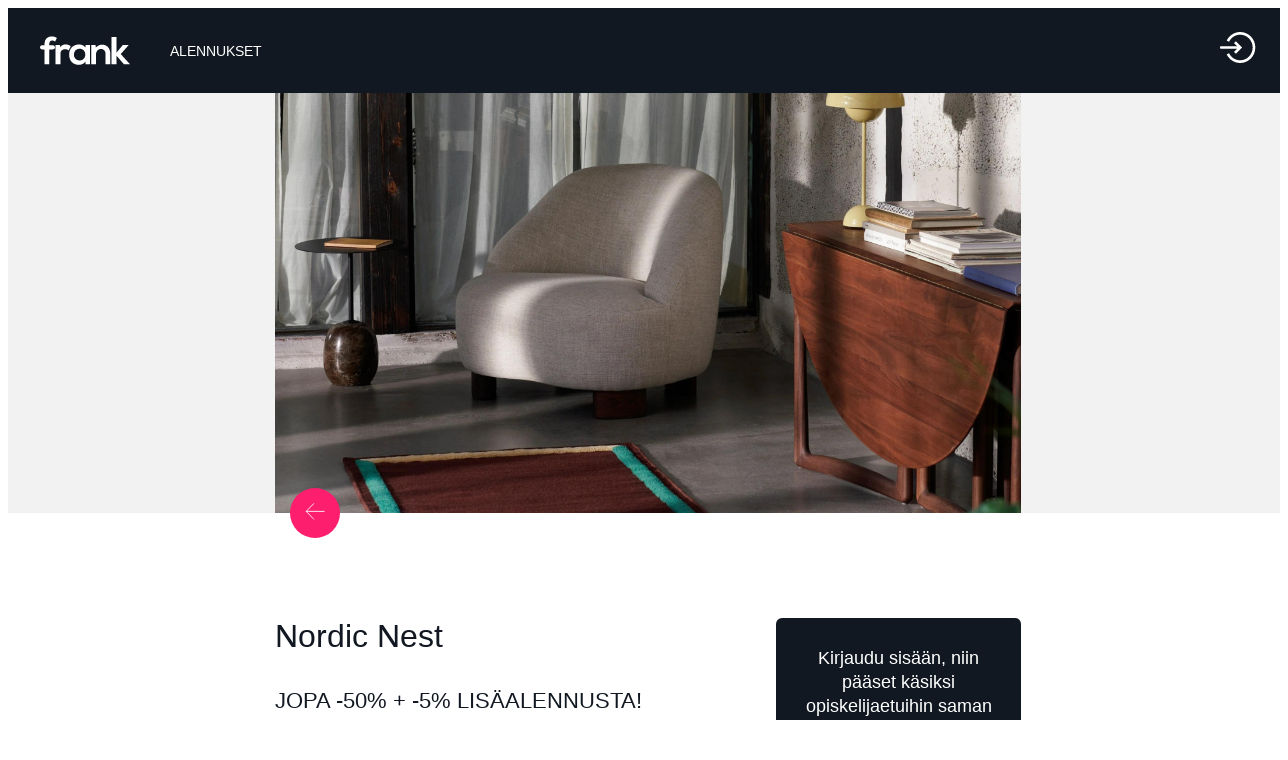

--- FILE ---
content_type: text/html
request_url: https://student.frank.fi/offer/nordic-nest-jopa-50prosenttia--5prosenttia-lisaalennusta-3452
body_size: 5399
content:
<!DOCTYPE html><html lang="fi"><head><meta charset="utf-8"><link href="/favicon.ico" rel="icon"><meta content="width=device-width,initial-scale=1" name="viewport"><meta content="#000000" name="theme-color"><link href="/logo192.png" rel="apple-touch-icon"><link href="/manifest.json" rel="manifest"><meta content="-q8dPwpQOpnZfXpc13_bBObEBltlcpkKD9I6O0_-95E" name="google-site-verification"><link href="/static/css/main.dbe66edd.chunk.css" rel="stylesheet"><link href="https://fonts.googleapis.com" rel="preconnect"><style data-styled="active" data-styled-version="5.3.0">.jvCTkj{font-family:Montserrat,sans-serif;font-size:18px;font-weight:300;line-height:24px;color:inherit;text-decoration:none;margin:0 auto;outline:0;border:0;background:0 0;box-sizing:border-box;max-width:1440px;width:100%;padding:0 32px;height:85px;display:flex;flex-direction:row;flex:1 1 0px;-webkit-box-pack:center;justify-content:center;-webkit-box-align:center;align-items:center;z-index:20}.gfuSqG{font-family:Montserrat,sans-serif;font-size:18px;font-weight:300;line-height:24px;color:inherit;text-decoration:none;margin:0;padding:0;outline:0;border:0;background:0 0;box-sizing:border-box;flex:3 1 0%;display:flex;-webkit-box-align:center;align-items:center}.dJXsSm{font-family:Montserrat,sans-serif;font-size:18px;font-weight:300;line-height:24px;color:inherit;text-decoration:none;margin:0;padding:0;outline:0;border:0;background:0 0;box-sizing:border-box}.kksiKu{font-family:Montserrat,sans-serif;font-size:18px;font-weight:300;line-height:24px;color:inherit;text-decoration:none;margin:0;padding:0;outline:0;border:0;background:0 0;box-sizing:border-box;height:29px;width:90px}.iylGhi{font-family:Montserrat,sans-serif;font-size:18px;font-weight:300;line-height:24px;color:inherit;text-decoration:none;margin:0 0 0 40px;padding:0;outline:0;border:0;background:0 0;box-sizing:border-box}.jcTaHb{font-family:Montserrat,sans-serif;font-weight:300;line-height:24px;color:inherit;text-decoration:none;margin:0;padding:0;outline:0;border:0;background:0 0;box-sizing:border-box;font-size:14px;display:flex;flex-direction:row;text-transform:uppercase}.hydYaP{font-family:Montserrat,sans-serif;font-size:18px;font-weight:300;line-height:24px;color:#fff;text-decoration:none;margin:0;padding:0;outline:0;border:0;background:0 0;box-sizing:border-box}.kMthTr{font-family:Montserrat,sans-serif;font-size:18px;font-weight:300;line-height:24px;color:inherit;text-decoration:none;margin:0;padding:0;outline:0;border:0;background:0 0;box-sizing:border-box;flex:initial;-webkit-box-pack:end;justify-content:flex-end;display:flex}.eysHZq{font-family:Montserrat,sans-serif;font-size:18px;font-weight:300;line-height:24px;color:inherit;text-decoration:none;margin:0;padding:0;outline:0;border:0;background:0 0;box-sizing:border-box;display:flex}.XJxhY{font-family:Montserrat,sans-serif;font-size:18px;font-weight:300;line-height:24px;color:inherit;text-decoration:none;padding:0;outline:0;border:0;background:0 0;box-sizing:border-box;margin:auto 0;width:2em}.dJdFwe{font-family:Montserrat,sans-serif;font-size:18px;font-weight:300;line-height:24px;color:inherit;text-decoration:none;margin:0;padding:0;outline:0;border:0;background:none #121821;box-sizing:border-box;display:flex;flex:1 1 0%}.bAVzgZ{font-family:Montserrat,sans-serif;font-size:18px;font-weight:300;line-height:24px;color:inherit;text-decoration:none;margin:0;padding:0;outline:0;border:0;background:0 0;box-sizing:border-box;flex:0 0 auto;flex-direction:row;-webkit-box-pack:start;justify-content:flex-start;display:block;height:auto;position:fixed;z-index:4;width:100%}.jibPFy{font-family:Montserrat,sans-serif;font-size:18px;font-weight:300;line-height:24px;color:inherit;text-decoration:none;margin:0 auto;outline:0;border:0;background:0 0;box-sizing:border-box;max-width:1440px;width:100%;padding:40px 0;display:flex;flex:1 1 0%;flex-direction:column-reverse}.DykGo{font-family:Montserrat,sans-serif;font-size:18px;font-weight:300;line-height:24px;color:inherit;text-decoration:none;margin:0;padding:0;outline:0;border:0;background:0 0;box-sizing:border-box;flex-flow:row wrap;display:flex}.jEEywD{font-family:Montserrat,sans-serif;font-size:18px;font-weight:300;line-height:24px;color:inherit;text-decoration:none;margin:0 auto;padding:0;outline:0;border:0;background:0 0;box-sizing:border-box;display:flex;flex:1 1 0%;-webkit-box-pack:center;justify-content:center}.iPexDg{font-family:Montserrat,sans-serif;font-weight:300;text-decoration:none;margin:0;padding:0;outline:0;border:0;background:0 0;box-sizing:border-box;white-space:pre-wrap;font-size:13px;line-height:18px;color:#fff}.kFmqyc{font-family:Montserrat,sans-serif;font-size:18px;font-weight:300;line-height:24px;color:inherit;text-decoration:none;margin:0;padding:0;outline:0;border:0;box-sizing:border-box;flex:0 0 auto;display:flex;flex-direction:row;-webkit-box-pack:start;justify-content:flex-start;background:#121821}.syKsX{font-family:Montserrat,sans-serif;font-size:18px;font-weight:300;line-height:24px;color:inherit;text-decoration:none;margin:0;padding:0;outline:0;border:0;background:none #f2f2f2;box-sizing:border-box;display:flex;-webkit-box-pack:center;justify-content:center}.hmqpxx{font-family:Montserrat,sans-serif;font-size:18px;font-weight:300;line-height:24px;color:inherit;text-decoration:none;margin:0;padding:0;outline:0;border:0;background:0 0;box-sizing:border-box;max-width:calc(58.3333%);flex:0 0 calc(58.3333%);position:relative}@media only screen and (max-width:800px){.hmqpxx{font-family:Montserrat,sans-serif;font-size:18px;font-weight:300;line-height:24px;color:inherit;text-decoration:none;margin:0;padding:0;outline:0;border:0;background:0 0;box-sizing:border-box;width:100%;position:relative}}.eEJWPz{font-family:Montserrat,sans-serif;font-size:18px;font-weight:300;line-height:24px;color:inherit;text-decoration:none;margin:0;padding:0 0 56.25%;outline:0;border:0;background:none transparent;box-sizing:border-box;width:100%;position:relative}.eraKfR{font-family:Montserrat,sans-serif;font-size:18px;font-weight:300;line-height:24px;color:inherit;text-decoration:none;margin:0;padding:0;outline:0;border:0;background:0 0;box-sizing:border-box;position:absolute;top:0;left:0;width:100%}.hKymwP{font-family:Montserrat,sans-serif;font-weight:300;line-height:24px;font-size:20px;color:inherit;text-decoration:none;margin:0;padding:0;outline:0;border:0;background:0 0;box-sizing:border-box;width:1em}.biCrYn{font-family:Montserrat,sans-serif;font-weight:300;line-height:24px;text-decoration:none;margin:-25px 0 0;padding:0;outline:0;border:0;box-sizing:border-box;left:15px;z-index:1;position:absolute;background:#fd1e6e;border-radius:50%;width:50px;height:50px;color:#fff;display:flex;-webkit-box-pack:center;justify-content:center;-webkit-box-align:center;align-items:center;font-size:20px}.ccTnQh{font-family:Montserrat,sans-serif;font-size:18px;font-weight:300;line-height:24px;color:inherit;text-decoration:none;margin:85px 0 0;padding:0 0 50px;outline:0;border:0;box-sizing:border-box;flex:1 1 0%;background:#fff}.kpPvTx{font-family:Montserrat,sans-serif;text-decoration:none;margin:0 0 32px;padding:0;outline:0;border:0;background:0 0;box-sizing:border-box;text-overflow:ellipsis;overflow:hidden;color:#121821;font-size:32px;font-weight:500;text-align:left;line-height:normal!important}.lpaEYv{font-family:Montserrat,sans-serif;text-decoration:none;margin:0 0 18px;padding:0;outline:0;border:0;background:0 0;box-sizing:border-box;text-overflow:ellipsis;overflow:hidden;color:#121821;text-transform:uppercase;font-size:22px;line-height:27px;font-weight:500;text-align:left}.cxbltl{font-weight:300;text-decoration:none;margin:0 0 1em;padding:0;outline:0;border:0;background:0 0;box-sizing:border-box;color:#121821;font-family:Montserrat;font-size:16px;line-height:22px;text-align:left}.hzzSzX{font-family:Montserrat,sans-serif;font-size:18px;font-weight:300;line-height:24px;color:inherit;text-decoration:none;margin:0;padding:0 5px 0 0;outline:0;border:0;background:0 0;box-sizing:border-box;flex:2 1 0%}.kydRHc{font-family:Montserrat,sans-serif;font-size:18px;font-weight:300;line-height:24px;color:inherit;text-decoration:none;padding:0;outline:0;border:0;background:0 0;box-sizing:border-box;margin:18px 0;text-align:center}.fHUQtx{font-family:Montserrat,sans-serif;font-size:18px;font-weight:300;line-height:24px;color:inherit;text-decoration:none;padding:0;outline:0;border:0;background:0 0;box-sizing:border-box;margin:18px 0}.hpRDUw{text-decoration:none;margin:0;outline:0;border:0;background:none #fff;width:100%;font-family:"Nexa Bold",sans-serif;cursor:pointer;font-size:16px;font-weight:400;text-align:center;line-height:19px;box-sizing:border-box;padding:20px;position:relative;will-change:transform;transform:scale(1,1);border-radius:50px;color:#121821}.bojiJp{font-family:Montserrat,sans-serif;font-size:18px;font-weight:300;line-height:24px;text-decoration:none;margin:0;outline:0;border:0;box-sizing:border-box;background:#121821;border-radius:6px;display:flex;flex-direction:column;color:#fff;padding:10px 26px!important}.bYgUJS{font-family:Montserrat,sans-serif;font-size:18px;font-weight:300;line-height:24px;color:inherit;text-decoration:none;margin:0;padding:0 0 0 5px;outline:0;border:0;background:#fff;box-sizing:border-box;flex:1 1 0%}.dvHFX{background:#fff;margin:0;padding:0}.fDDjHD{font-family:Montserrat,sans-serif;font-size:18px;font-weight:300;line-height:24px;color:inherit;text-decoration:none;margin:0 auto;outline:0;border:0;background:#fff;box-sizing:border-box;max-width:calc(58.3333%);flex:0 0 calc(58.3333%);flex-flow:row wrap;-webkit-box-pack:center;justify-content:center;padding:55px 0 30px;position:relative;display:flex}.bMmwdY{font-family:Montserrat,sans-serif;font-size:18px;font-weight:300;line-height:24px;color:inherit;text-decoration:none;margin:0;padding:0;outline:0;border:0;background:0 0;box-sizing:border-box;width:100vw;min-height:100vh;overflow-x:hidden;position:relative}</style><title>Frank | Nordic Nest | Jopa -50% + -5% lisäalennusta!</title><link href="https://fonts.gstatic.com" rel="preconnect"><link href="https://api.frankstudents.com" rel="preconnect"><meta content="Jopa -50% + -5% lisäalennusta! " name="description" data-react-helmet="true"><link href="https://alennukset.frank.fi" rel="preconnect"></head><body><noscript>You need to enable JavaScript to run this app.</noscript><div id="root"><div class="App"><div class="sc-jHNicF bMmwdY"><div class="sc-kEqXSa bAVzgZ"><header class="sc-jrsJWt dJdFwe"><div class="sc-bdnxRM jvCTkj"><div class="sc-gtsrHT gfuSqG"><div class="sc-dlnjwi dJXsSm"><a href="/home"><div class="sc-hKFxyN kksiKu"><svg version="1.1" viewBox="0 0 130 42" xmlns="http://www.w3.org/2000/svg"><g id="Onboarding" fill="none" fill-rule="evenodd" stroke="none" stroke-width="1"><g id="iOS-/-Onboarding-/-Bundle-/-Start" transform="translate(-32.000000, -95.000000)" fill="#FFFFFF"><g id="frank-logo_solid-white" transform="translate(32.000000, 95.000000)"><polygon id="Fill-8" points="110.36706 1.28995263 110.36706 24.2004 119.742917 12.9720316 127.989862 12.9720316 127.989862 13.3688211 116.636896 26.1279789 129.571219 40.4190316 129.571219 40.9296632 121.268682 40.9296632 110.36706 28.2832421 110.36706 40.9296632 103.47635 40.9296632 103.47635 1.28995263"></polygon><path d="M94.7488874,40.9293868 L94.7488874,26.2984658 C94.7488874,22.0454132 92.4332697,18.8125184 88.0277067,18.8125184 C83.7916731,18.8125184 80.9107739,22.3852816 80.9107739,26.6388868 L80.9107739,40.9293868 L74.0767571,40.9293868 L74.0767571,12.9153868 L80.2332067,12.9153868 L80.6851017,16.7147289 C83.5093076,13.9360974 86.3335134,12.5185974 89.8352866,12.5185974 C96.3874882,12.5185974 101.640148,17.4519395 101.640148,26.2420974 L101.640148,40.9293868 L94.7488874,40.9293868 Z" id="Fill-6"></path><path d="M49.0263647,26.922 C49.0263647,32.2526842 52.6976672,35.4286579 57.2722092,35.4286579 C68.1171378,35.4286579 68.1171378,18.4728158 57.2722092,18.4728158 C52.6976672,18.4728158 49.0263647,21.5913158 49.0263647,26.922 L49.0263647,26.922 Z M65.7448269,12.9719211 L72.3531714,12.9719211 L72.3531714,40.9295526 L65.857663,40.9295526 L65.5186042,36.8461579 C63.9372471,40.1354211 59.5878269,41.7231316 56.4818059,41.7800526 C48.2354109,41.8364211 42.1351042,36.7328684 42.1351042,26.922 C42.1351042,17.2818947 48.5177765,12.2347105 56.6513353,12.2910789 C60.3787807,12.2910789 63.9372471,14.0495526 65.5186042,16.8281842 L65.7448269,12.9719211 Z" id="Fill-3"></path><path d="M28.9043244,12.9718658 L29.4129126,16.2047605 C31.5590008,12.7452868 34.4399,12.2346553 37.2641059,12.2346553 C40.1439042,12.2346553 42.9114168,13.3692079 44.4366311,14.8999974 L41.3300597,20.9109711 C39.9182319,19.7206026 38.6186899,19.0966816 36.3597655,19.0966816 C32.7451563,19.0966816 29.4129126,21.0242605 29.4129126,26.1847342 L29.4129126,40.9294974 L22.5216521,40.9294974 L22.5216521,12.9718658 L28.9043244,12.9718658 Z" id="Fill-1"></path><path d="M6.50800294,40.9293868 L6.50800294,19.4364395 L6.50800294,13.3690974 L6.50800294,11.4973342 C6.50800294,4.01193947 11.5349903,0.552465789 17.1267088,0.552465789 C19.5551626,0.552465789 22.0970029,1.34659737 24.3564777,2.82101842 L21.8146374,7.98149211 C20.3461164,7.01770263 18.9909819,6.50707105 17.5786038,6.50707105 C15.2062929,6.50707105 13.3992634,8.09533421 13.3992634,11.4973342 L13.3992634,13.3690974 L13.3992634,19.4364395 L13.3992634,40.9293868 L6.50800294,40.9293868 Z" id="Fill-11"></path><path d="M18.561379,19.4420763 L3.02687059,19.4420763 C1.3624,19.4420763 0.000110084034,18.0743132 -0.000440336134,16.4026026 C-0.000440336134,14.7308921 1.3624,13.3631289 3.02687059,13.3631289 L18.561379,13.3631289 C20.2258496,13.3631289 21.5881395,14.7308921 21.5881395,16.4026026 C21.5881395,18.0743132 20.2258496,19.4420763 18.561379,19.4420763" id="Fill-14"></path></g></g></g></svg></div></a></div><div class="sc-eCApnc iylGhi"><a href="/offers" class="sc-gKAaRy hydYaP"><div class="sc-jSFjdj jcTaHb">Alennukset</div></a></div></div><div class="sc-iCoGMd kMthTr"><div class="sc-fujyAs eysHZq"><a href="/"><div class="sc-pNWdM XJxhY"><svg version="1.1" viewBox="0 0 31 26" xmlns="http://www.w3.org/2000/svg"><g id="Symbols" fill="none" fill-rule="evenodd" stroke="none" stroke-width="1"><g id="navbar-desktop-preview" transform="translate(-1362.000000, -22.000000)" fill="#FFFFFF"><g id="head"><g id="menu" transform="translate(210.000000, 0.000000)"><g id="icon-login" transform="translate(1152.000000, 22.000000)"><path d="M10.4721436,2.00587926 C8.45541489,3.28188457 6.82889362,5.08438989 5.76835638,7.21825691 L7.792,8.22402819 C9.62036702,4.54516649 13.305867,2.2598633 17.410133,2.2598633 C23.3290745,2.2598633 28.1443989,7.07518777 28.1443989,12.9941293 C28.1443989,18.9130707 23.3290745,23.7283952 17.410133,23.7283952 C13.305867,23.7283952 9.62036702,21.443092 7.792,17.7641612 L5.76835638,18.7700016 C6.82889362,20.9040069 8.45541489,22.7063048 10.4721436,23.9823793 C12.5461277,25.2946186 14.9451809,25.9882516 17.410133,25.9882516 C24.5751383,25.9882516 30.4042553,20.1591346 30.4042553,12.9941293 C30.4042553,5.82912394 24.5751383,6.91489362e-06 17.410133,6.91489362e-06 C14.9451809,6.91489362e-06 12.5461277,0.693639894 10.4721436,2.00587926 Z" id="Fill-1"></path><path d="M12.0915011,16.7148676 L13.6893947,18.312692 L19.0080543,12.9941016 L13.6893947,7.67551117 L12.0915011,9.27333564 L14.6822351,11.864208 L1.00002766,11.864208 L1.00002766,11.864208 C0.44774291,11.864208 2.76595747e-05,12.3119232 2.76595747e-05,12.864208 L2.76595747e-05,13.1240644 L2.76595747e-05,13.1240644 C2.76595747e-05,13.6763491 0.44774291,14.1240644 1.00002766,14.1240644 L14.6822351,14.1240644 L12.0915011,16.7148676 Z" id="Fill-4"></path></g></g></g></g></g></svg></div></a></div></div></div></header></div><div class="sc-hHEiqL ccTnQh"><div class="sc-hBMUJo syKsX"><div class="sc-fnVZcZ hmqpxx"><div class="sc-fFSPTT eEJWPz"><img class="sc-bkbkJK eraKfR" src="https://alennukset.frank.fi/uploads/offer/nordic-nest/20230315_large_Untitled design.png"></div><a href="/offers" class="sc-dIvrsQ biCrYn"><div class="sc-iemWCZ hKymwP"><div><svg version="1.1" viewBox="0 0 23 19" xmlns="http://www.w3.org/2000/svg" xmlns:xlink="http://www.w3.org/1999/xlink"><g id="Onboarding" fill="none" fill-rule="evenodd" stroke="none" stroke-width="1"><g id="iOS-/-Onboarding-/-Bundle-/-Start-/-Create" transform="translate(-31.000000, -39.000000)" stroke="currentColor"><g id="arrow-left" transform="translate(32.000000, 39.000000)"><path d="M21.5,9.3534 L0.3536,9.3534" id="Stroke-1"></path><polyline id="Stroke-3" points="9.3536 0.3534 0.3536 9.3534 9.3536 18.3544" stroke-linejoin="bevel"></polyline></g></g></g></svg></div></div></a></div></div></div><div class="sc-ezzafa dvHFX"><div class="sc-bYwzuL fDDjHD"><div class="sc-bCwfaz hzzSzX"><h1 class="sc-dlMDgC kpPvTx">Nordic Nest</h1><h2 class="sc-kfYoZR lpaEYv">Jopa -50% + -5% lisäalennusta!</h2><div class="sc-fKgJPI cxbltl"><p>5% opiskelija-alennus Nordic Nestiltä. Koodin voi yhdistää myös alennettuihin tuotteisiin.</p><p>Löydät Nordic Nestin valikoimista myös kotimaiset design-tuotteet useilta huippumerkeiltä kuten Arabia, Fiskars, Hackman, Marimekko ja Iittala sekä monia muita! Tutustu laajaan tuotevalikoimaan nyt!</p></div></div><div class="sc-giAqHp bYgUJS"><div class="sc-iJCRrE bojiJp"><div class="sc-iwajpm kydRHc">Kirjaudu sisään, niin pääset käsiksi opiskelijaetuihin saman tien!</div><div class="sc-cxNHIi fHUQtx"><button class="sc-lmgQwP hpRDUw">Kirjaudu sisään</button></div></div></div></div></div><div class="sc-ksluID kFmqyc"><div class="sc-iqAclL jibPFy"><div class="sc-crzoAE DykGo"><div class="sc-dIsUp jEEywD"><p class="sc-bqGGPW iPexDg">© Frank Students 2021 | Made with ♥ in Helsinki</p></div></div></div></div></div></div></div><script>!function(e){function r(r){for(var n,p,l=r[0],a=r[1],f=r[2],c=0,s=[];c<l.length;c++)p=l[c],Object.prototype.hasOwnProperty.call(o,p)&&o[p]&&s.push(o[p][0]),o[p]=0;for(n in a)Object.prototype.hasOwnProperty.call(a,n)&&(e[n]=a[n]);for(i&&i(r);s.length;)s.shift()();return u.push.apply(u,f||[]),t()}function t(){for(var e,r=0;r<u.length;r++){for(var t=u[r],n=!0,l=1;l<t.length;l++){var a=t[l];0!==o[a]&&(n=!1)}n&&(u.splice(r--,1),e=p(p.s=t[0]))}return e}var n={},o={1:0},u=[];function p(r){if(n[r])return n[r].exports;var t=n[r]={i:r,l:!1,exports:{}};return e[r].call(t.exports,t,t.exports,p),t.l=!0,t.exports}p.m=e,p.c=n,p.d=function(e,r,t){p.o(e,r)||Object.defineProperty(e,r,{enumerable:!0,get:t})},p.r=function(e){"undefined"!=typeof Symbol&&Symbol.toStringTag&&Object.defineProperty(e,Symbol.toStringTag,{value:"Module"}),Object.defineProperty(e,"__esModule",{value:!0})},p.t=function(e,r){if(1&r&&(e=p(e)),8&r)return e;if(4&r&&"object"==typeof e&&e&&e.__esModule)return e;var t=Object.create(null);if(p.r(t),Object.defineProperty(t,"default",{enumerable:!0,value:e}),2&r&&"string"!=typeof e)for(var n in e)p.d(t,n,function(r){return e[r]}.bind(null,n));return t},p.n=function(e){var r=e&&e.__esModule?function(){return e.default}:function(){return e};return p.d(r,"a",r),r},p.o=function(e,r){return Object.prototype.hasOwnProperty.call(e,r)},p.p="/";var l=this["webpackJsonppre-rendered-app"]=this["webpackJsonppre-rendered-app"]||[],a=l.push.bind(l);l.push=r,l=l.slice();for(var f=0;f<l.length;f++)r(l[f]);var i=a;t()}([])</script><script src="/static/js/2.9ba73c4a.chunk.js"></script><script src="/static/js/main.ea9f4498.chunk.js"></script></body></html>

--- FILE ---
content_type: text/html
request_url: https://student.frank.fi/static/css/main.dbe66edd.chunk.css
body_size: 4081
content:
<!DOCTYPE html><html lang="fi"><head><meta charset="utf-8"><link href="/favicon.ico" rel="icon"><meta content="width=device-width,initial-scale=1" name="viewport"><meta content="#000000" name="theme-color"><link href="/logo192.png" rel="apple-touch-icon"><link href="/manifest.json" rel="manifest"><meta content="-q8dPwpQOpnZfXpc13_bBObEBltlcpkKD9I6O0_-95E" name="google-site-verification"><link href="/static/css/main.dbe66edd.chunk.css" rel="stylesheet"><link href="https://fonts.googleapis.com" rel="preconnect"><style data-styled="active" data-styled-version="5.3.0">.iehvjW{font-family:Montserrat,sans-serif;font-size:18px;font-weight:300;line-height:24px;color:inherit;text-decoration:none;margin:0;padding:0;outline:0;border:0;background:0 0;box-sizing:border-box;display:flex;flex-direction:row;-webkit-box-flex:1;flex-grow:1}.hbusih{font-family:Montserrat,sans-serif;font-size:18px;font-weight:300;line-height:24px;color:inherit;text-decoration:none;margin:0;padding:0;outline:0;border:0;box-sizing:border-box;background:linear-gradient(rgba(254,237,1,.65),rgba(254,237,1,.65)) 25% 75%/cover,url(/frank-hero-original.jpg);-webkit-box-flex:1;flex-grow:1;flex-shrink:0;width:50%}.laKGqb{font-family:Montserrat,sans-serif;font-size:18px;font-weight:300;line-height:24px;color:inherit;text-decoration:none;margin:0;padding:0;outline:0;border:0;background:0 0;box-sizing:border-box;-webkit-box-flex:1;flex-grow:1;flex-shrink:0;width:50%}.dRsyqq{font-family:Montserrat,sans-serif;font-size:18px;font-weight:300;line-height:24px;color:inherit;text-decoration:none;margin:56px 0 0 69px;padding:0;outline:0;border:0;background:0 0;box-sizing:border-box}.jKLUHq{font-family:Montserrat,sans-serif;font-size:18px;font-weight:300;line-height:24px;color:inherit;text-decoration:none;margin:0;padding:0;outline:0;border:0;background:0 0;box-sizing:border-box;width:130px;height:42px}.lRfdj{font-family:Montserrat,sans-serif;font-size:18px;font-weight:300;line-height:24px;color:inherit;text-decoration:none;margin:0;padding:0;outline:0;border:0;background:0 0;box-sizing:border-box;min-height:100%;display:flex}.bwSYJA{font-family:Montserrat,sans-serif;font-size:18px;font-weight:300;line-height:24px;color:inherit;text-decoration:none;margin:0;outline:0;border:0;background:0 0;display:flex;flex-direction:column;flex:1 1 0%;padding:32px;box-sizing:border-box}.kyvWZW{font-family:Montserrat,sans-serif;font-size:18px;font-weight:300;line-height:24px;color:inherit;text-decoration:none;margin:0;padding:0;outline:0;border:0;background:0 0;box-sizing:border-box;flex:0 0 auto;height:40px;display:flex;flex-direction:row;-webkit-box-pack:start;justify-content:flex-start}.hBWCUB{font-family:Montserrat,sans-serif;font-size:18px;font-weight:300;line-height:24px;color:inherit;text-decoration:none;margin:0;padding:0;outline:0;border:0;background:0 0;box-sizing:border-box;-webkit-box-flex:0;flex:0 1 auto}.oxVOu{font-family:Montserrat,sans-serif;font-size:18px;font-weight:300;line-height:24px;color:inherit;text-decoration:none;margin:0 0 0 16.6667%;padding:0;outline:0;border:0;background:0 0;box-sizing:border-box;max-width:calc(66.6667%);flex:0 0 calc(66.6667%)}.glZmJR{text-decoration:none;margin:43px 0 19px;padding:0;outline:0;border:0;background:0 0;box-sizing:border-box;font-family:"Nexa Bold",sans-serif;font-size:20px;font-weight:700;line-height:24px;color:#fff;text-align:left}.cFSLxQ{font-family:Montserrat,sans-serif;font-weight:300;text-decoration:none;margin:0;padding:0;outline:0;border:0;background:0 0;box-sizing:border-box;white-space:pre-wrap;font-size:18px;line-height:24px;color:#fff;text-align:left}.lmGFyU{font-family:Montserrat,sans-serif;font-size:18px;font-weight:300;line-height:24px;color:inherit;text-decoration:none;margin:0;padding:0;outline:0;border:0;background:0 0;box-sizing:border-box;flex:0 0 auto;display:flex;flex-direction:row;-webkit-box-pack:start;justify-content:flex-start}.jIfccS{font-family:Montserrat,sans-serif;font-size:18px;font-weight:300;line-height:24px;color:inherit;text-decoration:none;margin:0 0 0 16.6667%;padding:0;outline:0;border:0;background:0 0;box-sizing:border-box;max-width:calc(66.6667%);flex:0 0 calc(66.6667%)}.fqbJCS{font-family:Montserrat,sans-serif;font-size:18px;font-weight:300;line-height:24px;color:inherit;text-decoration:none;margin:90px 0;padding:0;outline:0;border:0;background:0 0;box-sizing:border-box;display:flex;flex-direction:column}.cdTyhF{text-decoration:none;outline:0;background:0 0;width:313px;font-family:"Nexa Bold",sans-serif;cursor:pointer;font-size:16px;font-weight:400;text-align:center;line-height:19px;box-sizing:border-box;padding:20px;position:relative;will-change:transform;transform:scale(1,1);border-radius:50px;border:1px solid #fff;color:#fff;margin:5px}.haQoIp{text-decoration:none;outline:0;border:0;background:none #fff;width:313px;font-family:"Nexa Bold",sans-serif;cursor:pointer;font-size:16px;font-weight:400;text-align:center;line-height:19px;box-sizing:border-box;padding:20px;position:relative;will-change:transform;transform:scale(1,1);border-radius:50px;color:#121821;margin:5px}.bMmwdY{font-family:Montserrat,sans-serif;font-size:18px;font-weight:300;line-height:24px;color:inherit;text-decoration:none;margin:0;padding:0;outline:0;border:0;background:0 0;box-sizing:border-box;width:100vw;min-height:100vh;overflow-x:hidden;position:relative}</style><link href="https://fonts.gstatic.com" rel="preconnect"><link href="https://api.frankstudents.com" rel="preconnect"></head><body><noscript>You need to enable JavaScript to run this app.</noscript><div id="root"><div class="App"><div class="sc-jHNicF bMmwdY"><div class="sc-kLojOw iehvjW"><div class="sc-iklJeh hbusih"><div class="sc-hiKfDv dRsyqq"><div class="sc-gXfVKN jKLUHq"><svg version="1.1" viewBox="0 0 53 17" xmlns="http://www.w3.org/2000/svg" xmlns:xlink="http://www.w3.org/1999/xlink"><title>frank-logo_solid-black</title><desc>Created with Sketch.</desc><defs><polygon id="path-1" points="0.123600659 12.0789474 12.4432742 12.0789474 12.4432742 0.142655703 0.123600659 0.142655703 0.123600659 12.0789474"></polygon><polygon id="path-3" points="10.8617333 16.2083368 10.8617333 0.163692105 0.223324939 0.163692105 0.223324939 16.2083368 10.8617333 16.2083368"></polygon><polygon id="path-5" points="7.46152586 0.0890263158 0.184839984 0.0890263158 0.184839984 16.4319092 7.46152586 16.4319092 7.46152586 0.0890263158"></polygon><polygon id="path-7" points="1.87180709e-16 2.58992763 1.87180709e-16 0.129401316 8.80131841 0.129401316 8.80131841 2.58992763 0 2.58992763"></polygon></defs><g id="Symbols" fill="none" fill-rule="evenodd" stroke="none" stroke-width="1"><g id="iOS-/-Top-Bar-/-Transparent-/-Dark-/-Home" transform="translate(-162.000000, -32.000000)"><g id="frank-logo_solid-black" transform="translate(162.000000, 32.000000)"><path d="M11.7840707,5.25051711 L11.9914182,6.55906974 C12.8663619,5.15880658 14.0408823,4.95212237 15.1922893,4.95212237 C16.3663609,4.95212237 17.4946545,5.41134605 18.1164727,6.03095132 L16.8499474,8.46396447 C16.2743561,7.98214868 15.7445428,7.72960921 14.8235967,7.72960921 C13.3499483,7.72960921 11.9914182,8.50981974 11.9914182,10.5985829 L11.9914182,16.5667013 L9.18190432,16.5667013 L9.18190432,5.25051711 L11.7840707,5.25051711 Z" fill="#121821" id="Fill-1"></path><g id="Group-5" transform="translate(17.054557, 4.832116)"><mask fill="white" id="mask-2"><use xlink:href="#path-1"></use></mask><g id="Clip-4"></g><path d="M2.93311456,6.06488421 C2.93311456,8.22254211 4.42987635,9.50805526 6.29488195,9.50805526 C10.7162759,9.50805526 10.7162759,2.64497632 6.29488195,2.64497632 C4.42987635,2.64497632 2.93311456,3.90722632 2.93311456,6.06488421 L2.93311456,6.06488421 Z M9.74910299,0.418423684 L12.4432742,0.418423684 L12.4432742,11.7346079 L9.79510541,11.7346079 L9.65687374,10.0818053 C9.01216659,11.4131737 7.23894145,12.0558184 5.97264058,12.0788579 C2.61064878,12.1016737 0.123600659,10.03595 0.123600659,6.06488421 C0.123600659,2.16293684 2.72576705,0.120028947 6.04175641,0.142844737 C7.56140722,0.142844737 9.01216659,0.854607895 9.65687374,1.97929211 L9.74910299,0.418423684 Z" fill="#121821" id="Fill-3" mask="url(#mask-2)"></path></g><path d="M38.6283926,16.5666566 L38.6283926,10.6446171 C38.6283926,8.92314342 37.6843331,7.61459079 35.8882189,7.61459079 C34.1612206,7.61459079 32.9867001,9.06070921 32.9867001,10.7824066 L32.9867001,16.5666566 L30.2005241,16.5666566 L30.2005241,5.22765658 L32.7104612,5.22765658 L32.8946953,6.76548553 C34.0461023,5.64080132 35.1975093,5.06705132 36.6251553,5.06705132 C39.2964375,5.06705132 41.4379065,7.06388026 41.4379065,10.6218013 L41.4379065,16.5666566 L38.6283926,16.5666566 Z" fill="#121821" id="Fill-6"></path><g id="Group-10" transform="translate(41.963187, 0.358432)"><mask fill="white" id="mask-4"><use xlink:href="#path-3"></use></mask><g id="Clip-9"></g><polygon id="Fill-8" points="3.03261443 0.163692105 3.03261443 9.43696842 6.85507927 4.89215263 10.2172955 4.89215263 10.2172955 5.05275789 5.5887784 10.2171789 10.8620026 16.0016526 10.8620026 16.2083368 7.4771218 16.2083368 3.03261443 11.0895474 3.03261443 16.2083368 0.223324939 16.2083368 0.223324939 0.163692105" fill="#121821" mask="url(#mask-4)"></polygon></g><g id="Group-13" transform="translate(2.468423, 0.134747)"><mask fill="white" id="mask-6"><use xlink:href="#path-5"></use></mask><g id="Clip-12"></g><path d="M0.184839984,16.4319092 L0.184839984,7.73238289 L0.184839984,5.27655395 L0.184839984,4.51893553 C0.184839984,1.48913289 2.23430408,0.0888697368 4.51400469,0.0888697368 C5.50406662,0.0888697368 6.54035537,0.410303947 7.46152586,1.00709342 L6.42523711,3.09585658 C5.82653239,2.70575132 5.2740545,2.49906711 4.69823879,2.49906711 C3.73106587,2.49906711 2.99435388,3.14193553 2.99435388,4.51893553 L2.99435388,5.27655395 L2.99435388,7.73238289 L2.99435388,16.4319092 L0.184839984,16.4319092 Z" fill="#121821" id="Fill-11" mask="url(#mask-6)"></path></g><g id="Group-16" transform="translate(0.000000, 5.279484)"><mask fill="white" id="mask-8"><use xlink:href="#path-7"></use></mask><g id="Clip-15"></g><path d="M7.56733144,2.58992763 L1.23403186,2.58992763 C0.55544,2.58992763 4.48804137e-05,2.03630921 -0.000179521655,1.35966447 C-0.000179521655,0.683019737 0.55544,0.129401316 1.23403186,0.129401316 L7.56733144,0.129401316 C8.24592329,0.129401316 8.80131841,0.683019737 8.80131841,1.35966447 C8.80131841,2.03630921 8.24592329,2.58992763 7.56733144,2.58992763" fill="#121821" id="Fill-14" mask="url(#mask-8)"></path></g></g></g></g></svg></div></div></div><div class="sc-jJMGnK laKGqb"><div class="sc-cBoqAE lRfdj"><div class="sc-ciSkZP bwSYJA"><div class="sc-jcwpoC kyvWZW"></div><div class="sc-carFqZ hBWCUB"><div class="sc-iTVJFM oxVOu"><h1 class="sc-iBzEeX glZmJR">Tervetuloa Frankin palveluun!</h1><p class="sc-efHYUO cFSLxQ">Ilmainen digitaalinen opiskelijakortti ja parhaat opiskelija-alennukset aina saatavillasi.</p></div></div><div class="sc-cTJkRt lmGFyU"><div class="sc-jNnpgg jIfccS"><div class="sc-dPaNzc fqbJCS"><a href="/login"><button class="sc-cOifOu haQoIp">Kirjaudu sisään</button></a><a href="/signup"><button class="sc-bBjRSN cdTyhF">Rekisteröidy</button></a><a href="/home"><button class="sc-bBjRSN cdTyhF">Tutustu kirjautumatta</button></a></div></div></div></div></div></div></div></div></div></div><script>!function(e){function r(r){for(var n,p,l=r[0],a=r[1],f=r[2],c=0,s=[];c<l.length;c++)p=l[c],Object.prototype.hasOwnProperty.call(o,p)&&o[p]&&s.push(o[p][0]),o[p]=0;for(n in a)Object.prototype.hasOwnProperty.call(a,n)&&(e[n]=a[n]);for(i&&i(r);s.length;)s.shift()();return u.push.apply(u,f||[]),t()}function t(){for(var e,r=0;r<u.length;r++){for(var t=u[r],n=!0,l=1;l<t.length;l++){var a=t[l];0!==o[a]&&(n=!1)}n&&(u.splice(r--,1),e=p(p.s=t[0]))}return e}var n={},o={1:0},u=[];function p(r){if(n[r])return n[r].exports;var t=n[r]={i:r,l:!1,exports:{}};return e[r].call(t.exports,t,t.exports,p),t.l=!0,t.exports}p.m=e,p.c=n,p.d=function(e,r,t){p.o(e,r)||Object.defineProperty(e,r,{enumerable:!0,get:t})},p.r=function(e){"undefined"!=typeof Symbol&&Symbol.toStringTag&&Object.defineProperty(e,Symbol.toStringTag,{value:"Module"}),Object.defineProperty(e,"__esModule",{value:!0})},p.t=function(e,r){if(1&r&&(e=p(e)),8&r)return e;if(4&r&&"object"==typeof e&&e&&e.__esModule)return e;var t=Object.create(null);if(p.r(t),Object.defineProperty(t,"default",{enumerable:!0,value:e}),2&r&&"string"!=typeof e)for(var n in e)p.d(t,n,function(r){return e[r]}.bind(null,n));return t},p.n=function(e){var r=e&&e.__esModule?function(){return e.default}:function(){return e};return p.d(r,"a",r),r},p.o=function(e,r){return Object.prototype.hasOwnProperty.call(e,r)},p.p="/";var l=this["webpackJsonppre-rendered-app"]=this["webpackJsonppre-rendered-app"]||[],a=l.push.bind(l);l.push=r,l=l.slice();for(var f=0;f<l.length;f++)r(l[f]);var i=a;t()}([])</script><script src="/static/js/2.9ba73c4a.chunk.js"></script><script src="/static/js/main.ea9f4498.chunk.js"></script></body></html>